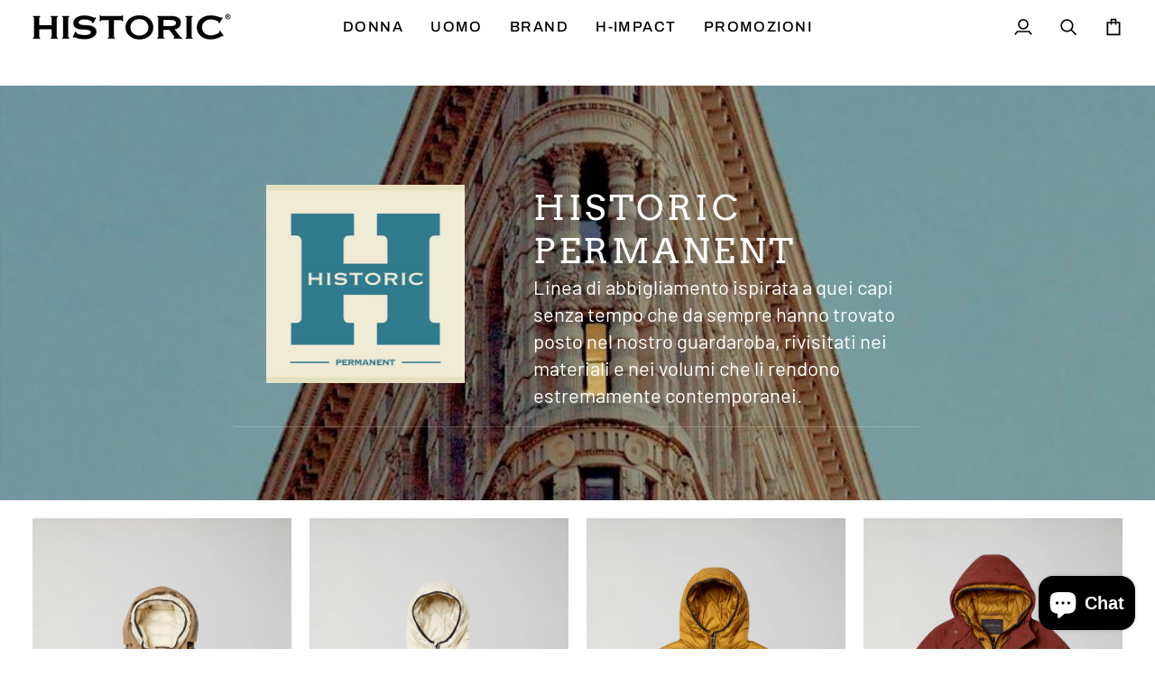

--- FILE ---
content_type: text/css
request_url: https://historic-brand.com/cdn/shop/t/41/assets/font-settings.css?v=121678858134382819731762443211
body_size: -158
content:
@font-face{font-family:Arvo;font-weight:400;font-style:normal;font-display:swap;src:url(//historic-brand.com/cdn/fonts/arvo/arvo_n4.cf5897c91bef7f76bce9d45a5025155aa004d2c7.woff2) format("woff2"),url(//historic-brand.com/cdn/fonts/arvo/arvo_n4.1700444de931e038b31bac25071cca458ea16547.woff) format("woff")}@font-face{font-family:Barlow;font-weight:400;font-style:normal;font-display:swap;src:url(//historic-brand.com/cdn/fonts/barlow/barlow_n4.038c60d7ea9ddb238b2f64ba6f463ba6c0b5e5ad.woff2) format("woff2"),url(//historic-brand.com/cdn/fonts/barlow/barlow_n4.074a9f2b990b38aec7d56c68211821e455b6d075.woff) format("woff")}@font-face{font-family:Archivo;font-weight:500;font-style:normal;font-display:swap;src:url(//historic-brand.com/cdn/fonts/archivo/archivo_n5.272841b6d6b831864f7fecfa55541752bb399511.woff2) format("woff2"),url(//historic-brand.com/cdn/fonts/archivo/archivo_n5.27fb58a71a175084eb68e15500549a69fe15738e.woff) format("woff")}@font-face{font-family:Arvo;font-weight:700;font-style:normal;font-display:swap;src:url(//historic-brand.com/cdn/fonts/arvo/arvo_n7.8f3c956fdc29536848b99e4058bb94c0bc6ff549.woff2) format("woff2"),url(//historic-brand.com/cdn/fonts/arvo/arvo_n7.47184f58e3525193269c42cd7e67b9778a00317a.woff) format("woff")}@font-face{font-family:Archivo;font-weight:600;font-style:normal;font-display:swap;src:url(//historic-brand.com/cdn/fonts/archivo/archivo_n6.06ce7cb3e84f9557d04c35761e39e39ea101fb19.woff2) format("woff2"),url(//historic-brand.com/cdn/fonts/archivo/archivo_n6.5dd16bc207dfc6d25ca8472d89387d828f610453.woff) format("woff")}@font-face{font-family:Barlow;font-weight:500;font-style:normal;font-display:swap;src:url(//historic-brand.com/cdn/fonts/barlow/barlow_n5.a193a1990790eba0cc5cca569d23799830e90f07.woff2) format("woff2"),url(//historic-brand.com/cdn/fonts/barlow/barlow_n5.ae31c82169b1dc0715609b8cc6a610b917808358.woff) format("woff")}@font-face{font-family:Barlow;font-weight:400;font-style:italic;font-display:swap;src:url(//historic-brand.com/cdn/fonts/barlow/barlow_i4.8c59b6445f83f078b3520bad98b24d859431b377.woff2) format("woff2"),url(//historic-brand.com/cdn/fonts/barlow/barlow_i4.bf7e6d69237bd02188410034976892368fd014c0.woff) format("woff")}@font-face{font-family:Barlow;font-weight:500;font-style:italic;font-display:swap;src:url(//historic-brand.com/cdn/fonts/barlow/barlow_i5.714d58286997b65cd479af615cfa9bb0a117a573.woff2) format("woff2"),url(//historic-brand.com/cdn/fonts/barlow/barlow_i5.0120f77e6447d3b5df4bbec8ad8c2d029d87fb21.woff) format("woff")}
/*# sourceMappingURL=/cdn/shop/t/41/assets/font-settings.css.map?v=121678858134382819731762443211 */
